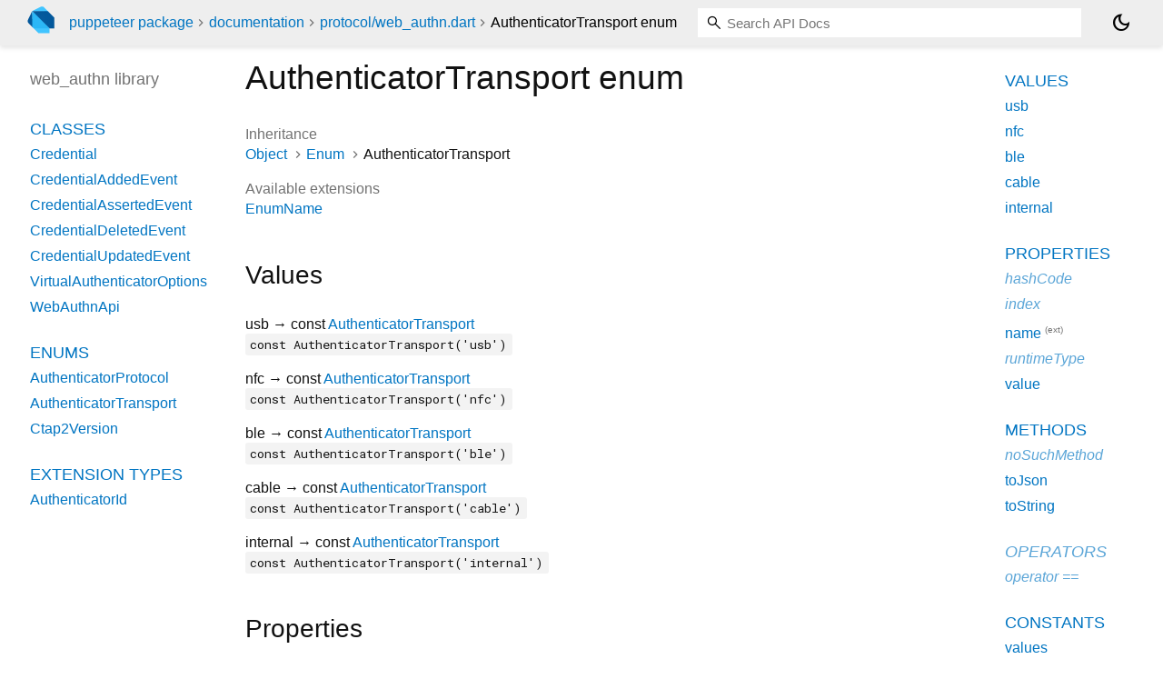

--- FILE ---
content_type: text/html; charset="utf-8"
request_url: https://pub.dev/documentation/puppeteer/latest/protocol_web_authn/AuthenticatorTransport.html
body_size: 2766
content:
<!DOCTYPE html>
<html lang="en"><head><script type="text/javascript" src="https://www.googletagmanager.com/gtm.js?id=GTM-MX6DBN9" async="async"></script><script type="text/javascript" src="/static/hash-1nsdjqh1/js/gtm.js"></script><meta charset="utf-8"/><meta http-equiv="X-UA-Compatible" content="IE=edge"/><meta name="viewport" content="width=device-width, height=device-height, initial-scale=1, user-scalable=no"/><meta name="generator" content="made with love by dartdoc"/><meta name="description" content="API docs for the AuthenticatorTransport enum from the web_authn library, for the Dart programming language."/><title>AuthenticatorTransport enum - web_authn library - Dart API</title><link rel="canonical" href="https://pub.dev/documentation/puppeteer/latest/protocol_web_authn/AuthenticatorTransport.html"/><link rel="preconnect" href="https://fonts.gstatic.com"/><link rel="stylesheet" href="https://fonts.googleapis.com/css2?family=Roboto+Mono:ital,wght@0,300;0,400;0,500;0,700;1,400&amp;display=swap"/><link rel="stylesheet" href="https://fonts.googleapis.com/css2?family=Material+Symbols+Outlined:opsz,wght,FILL,GRAD@24,400,0,0"/><link rel="stylesheet" href="/static/hash-1nsdjqh1/css/dartdoc.css"/><link rel="icon" href="/favicon.ico?hash=nk4nss8c7444fg0chird9erqef2vkhb8"/></head><body class="light-theme" data-base-href="../" data-using-base-href="false"><noscript><iframe src="https://www.googletagmanager.com/ns.html?id=GTM-MX6DBN9" height="0" width="0" style="display:none;visibility:hidden"></iframe></noscript><script src="/static/hash-1nsdjqh1/js/dark-init.js"></script><div id="overlay-under-drawer"></div><header id="title"><span id="sidenav-left-toggle" class="material-symbols-outlined" role="button" tabindex="0">menu</span><a class="hidden-xs" href="/"><img src="/static/hash-1nsdjqh1/img/dart-logo.svg" alt="" width="30" height="30" role="presentation" aria-label="Go to the landing page of pub.dev" style="height: 30px; margin-right: 1em;"/></a><ol class="breadcrumbs gt-separated dark hidden-xs"><li><a href="/packages/puppeteer">puppeteer package</a></li><li><a href="../index.html">documentation</a></li><li><a href="../protocol_web_authn/">protocol&#47;web_authn.dart</a></li><li class="self-crumb">AuthenticatorTransport enum</li></ol><div class="self-name">AuthenticatorTransport enum</div><form class="search navbar-right" role="search"><input id="search-box" class="form-control typeahead" type="text" placeholder="Loading search..." autocomplete="off"/></form><button id="theme-button" class="toggle" aria-label="Light and dark mode toggle" title="Toggle between light and dark mode"><span id="dark-theme-button" class="material-symbols-outlined" aria-hidden="true">dark_mode</span><span id="light-theme-button" class="material-symbols-outlined" aria-hidden="true">light_mode</span></button></header><main><div id="dartdoc-main-content" class="main-content" data-above-sidebar="protocol_web_authn/protocol_web_authn-library-sidebar.html" data-below-sidebar="protocol_web_authn/AuthenticatorTransport-enum-sidebar.html">
    <div>

      <h1>
        <span class="kind-enum">AuthenticatorTransport</span>
        enum 
 

      </h1>
    </div>

    


      <div>
        <dl class="dl-horizontal">
          
  <dt>Inheritance</dt>
  <dd>
    <ul class="gt-separated dark eNum-relationships">
      <li><a href="https://api.dart.dev/stable/3.10.1/dart-core/Object-class.html">Object</a></li>
        <li><a href="https://api.dart.dev/stable/3.10.1/dart-core/Enum-class.html">Enum</a></li>
      <li>AuthenticatorTransport</li>
    </ul>
  </dd>

          
          
          
  <dt>Available extensions</dt>
  <dd><ul class="comma-separated clazz-relationships">
      <li><a href="https://api.dart.dev/stable/3.10.1/dart-core/EnumName.html">EnumName</a></li>
  </ul></dd>
          


        </dl>
      </div>

      <div class="summary offset-anchor" id="values">
        <h2>Values</h2>
        <dl class="properties">
            <dt id="usb" class="constant">
    <span class="name ">usb</span>
  <span class="signature">→ const <a href="../protocol_web_authn/AuthenticatorTransport.html">AuthenticatorTransport</a></span>
  

</dt>
<dd>
  
  

    <div>
      <span class="signature"><code>const AuthenticatorTransport('usb')</code></span>
    </div>
</dd>

            <dt id="nfc" class="constant">
    <span class="name ">nfc</span>
  <span class="signature">→ const <a href="../protocol_web_authn/AuthenticatorTransport.html">AuthenticatorTransport</a></span>
  

</dt>
<dd>
  
  

    <div>
      <span class="signature"><code>const AuthenticatorTransport('nfc')</code></span>
    </div>
</dd>

            <dt id="ble" class="constant">
    <span class="name ">ble</span>
  <span class="signature">→ const <a href="../protocol_web_authn/AuthenticatorTransport.html">AuthenticatorTransport</a></span>
  

</dt>
<dd>
  
  

    <div>
      <span class="signature"><code>const AuthenticatorTransport('ble')</code></span>
    </div>
</dd>

            <dt id="cable" class="constant">
    <span class="name ">cable</span>
  <span class="signature">→ const <a href="../protocol_web_authn/AuthenticatorTransport.html">AuthenticatorTransport</a></span>
  

</dt>
<dd>
  
  

    <div>
      <span class="signature"><code>const AuthenticatorTransport('cable')</code></span>
    </div>
</dd>

            <dt id="internal" class="constant">
    <span class="name ">internal</span>
  <span class="signature">→ const <a href="../protocol_web_authn/AuthenticatorTransport.html">AuthenticatorTransport</a></span>
  

</dt>
<dd>
  
  

    <div>
      <span class="signature"><code>const AuthenticatorTransport('internal')</code></span>
    </div>
</dd>

        </dl>
      </div>

    
  <div class="summary offset-anchor" id="instance-properties">
    <h2>Properties</h2>
    <dl class="properties">
        <dt id="hashCode" class="property inherited">
  <span class="name"><a href="https://api.dart.dev/stable/3.10.1/dart-core/Object/hashCode.html">hashCode</a></span>
  <span class="signature">→ <a href="https://api.dart.dev/stable/3.10.1/dart-core/int-class.html">int</a></span>
  

</dt>
<dd class="inherited">
  The hash code for this object.
  <div class="features"><span class="feature">no setter</span><span class="feature">inherited</span></div>

</dd>

        <dt id="index" class="property inherited">
  <span class="name"><a href="https://api.dart.dev/stable/3.10.1/dart-core/Enum/index.html">index</a></span>
  <span class="signature">→ <a href="https://api.dart.dev/stable/3.10.1/dart-core/int-class.html">int</a></span>
  

</dt>
<dd class="inherited">
  A numeric identifier for the enumerated value.
  <div class="features"><span class="feature">no setter</span><span class="feature">inherited</span></div>

</dd>

        <dt id="name" class="property">
  <span class="name"><a href="https://api.dart.dev/stable/3.10.1/dart-core/EnumName/name.html">name</a></span>
  <span class="signature">→ <a href="https://api.dart.dev/stable/3.10.1/dart-core/String-class.html">String</a></span>
  

</dt>
<dd>
      <p class="from-extension">
        <span>Available on <a href="https://api.dart.dev/stable/3.10.1/dart-core/Enum-class.html">Enum</a>,
        provided by the <a href="https://api.dart.dev/stable/3.10.1/dart-core/EnumName.html">EnumName</a> extension</span>
      </p>
  The name of the enum value.
  <div class="features"><span class="feature">no setter</span></div>

</dd>

        <dt id="runtimeType" class="property inherited">
  <span class="name"><a href="https://api.dart.dev/stable/3.10.1/dart-core/Object/runtimeType.html">runtimeType</a></span>
  <span class="signature">→ <a href="https://api.dart.dev/stable/3.10.1/dart-core/Type-class.html">Type</a></span>
  

</dt>
<dd class="inherited">
  A representation of the runtime type of the object.
  <div class="features"><span class="feature">no setter</span><span class="feature">inherited</span></div>

</dd>

        <dt id="value" class="property">
  <span class="name"><a href="../protocol_web_authn/AuthenticatorTransport/value.html">value</a></span>
  <span class="signature">→ <a href="https://api.dart.dev/stable/3.10.1/dart-core/String-class.html">String</a></span>
  

</dt>
<dd>
  
  <div class="features"><span class="feature">final</span></div>

</dd>

    </dl>
  </div>

    
  <div class="summary offset-anchor" id="instance-methods">
    <h2>Methods</h2>
    <dl class="callables">
        <dt id="noSuchMethod" class="callable inherited">
  <span class="name"><a href="https://api.dart.dev/stable/3.10.1/dart-core/Object/noSuchMethod.html">noSuchMethod</a></span><span class="signature">(<wbr><span class="parameter" id="noSuchMethod-param-invocation"><span class="type-annotation"><a href="https://api.dart.dev/stable/3.10.1/dart-core/Invocation-class.html">Invocation</a></span> <span class="parameter-name">invocation</span></span>)
    <span class="returntype parameter">→ dynamic</span>
  </span>
  

</dt>
<dd class="inherited">
  Invoked when a nonexistent method or property is accessed.
  <div class="features"><span class="feature">inherited</span></div>

</dd>

        <dt id="toJson" class="callable">
  <span class="name"><a href="../protocol_web_authn/AuthenticatorTransport/toJson.html">toJson</a></span><span class="signature">(<wbr>)
    <span class="returntype parameter">→ <a href="https://api.dart.dev/stable/3.10.1/dart-core/String-class.html">String</a></span>
  </span>
  

</dt>
<dd>
  
  

</dd>

        <dt id="toString" class="callable">
  <span class="name"><a href="../protocol_web_authn/AuthenticatorTransport/toString.html">toString</a></span><span class="signature">(<wbr>)
    <span class="returntype parameter">→ <a href="https://api.dart.dev/stable/3.10.1/dart-core/String-class.html">String</a></span>
  </span>
  

</dt>
<dd>
  A string representation of this object.
  <div class="features"><span class="feature">override</span></div>

</dd>

    </dl>
  </div>
    
  <div class="summary offset-anchor inherited" id="operators">
    <h2>Operators</h2>
    <dl class="callables">
        <dt id="operator ==" class="callable inherited">
  <span class="name"><a href="https://api.dart.dev/stable/3.10.1/dart-core/Object/operator_equals.html">operator ==</a></span><span class="signature">(<wbr><span class="parameter" id="==-param-other"><span class="type-annotation"><a href="https://api.dart.dev/stable/3.10.1/dart-core/Object-class.html">Object</a></span> <span class="parameter-name">other</span></span>)
    <span class="returntype parameter">→ <a href="https://api.dart.dev/stable/3.10.1/dart-core/bool-class.html">bool</a></span>
  </span>
  

</dt>
<dd class="inherited">
  The equality operator.
  <div class="features"><span class="feature">inherited</span></div>

</dd>

    </dl>
  </div>
    
    
    

  <div class="summary offset-anchor" id="constants">
    <h2>Constants</h2>
    <dl class="properties">
        <dt id="values" class="constant">
    <span class="name "><a href="../protocol_web_authn/AuthenticatorTransport/values-constant.html">values</a></span>
  <span class="signature">→ const <a href="https://api.dart.dev/stable/3.10.1/dart-core/List-class.html">List</a><span class="signature">&lt;<wbr><span class="type-parameter"><a href="../protocol_web_authn/AuthenticatorTransport.html">AuthenticatorTransport</a></span>&gt;</span></span>
  

</dt>
<dd>
  A constant List of the values in this enum, in order of their declaration.
  

</dd>

    </dl>
  </div>
</div><div id="dartdoc-sidebar-left" class="sidebar sidebar-offcanvas-left"><header id="header-search-sidebar" class="hidden-l"><form class="search-sidebar" role="search"><input id="search-sidebar" class="form-control typeahead" type="text" placeholder="Loading search..." autocomplete="off"/></form></header><ol id="sidebar-nav" class="breadcrumbs gt-separated dark hidden-l"><li><a href="/packages/puppeteer">puppeteer package</a></li><li><a href="../index.html">documentation</a></li><li><a href="../protocol_web_authn/">protocol&#47;web_authn</a></li><li class="self-crumb">AuthenticatorTransport enum</li></ol>
  <!-- The search input and breadcrumbs below are only responsively visible at low resolutions. -->



  <h5>web_authn library</h5>
  <div id="dartdoc-sidebar-left-content"></div>
</div><div id="dartdoc-sidebar-right" class="sidebar sidebar-offcanvas-right">
</div></main><footer><span class="no-break">puppeteer 3.20.0</span></footer><script src="/static/hash-1nsdjqh1/dartdoc/resources/highlight.pack.js"></script><script src="/static/hash-1nsdjqh1/dartdoc/resources/docs.dart.js"></script></body></html>

--- FILE ---
content_type: text/html; charset="utf-8"
request_url: https://pub.dev/documentation/puppeteer/latest/protocol_web_authn/protocol_web_authn-library-sidebar.html
body_size: -975
content:
<ol>
      <li class="section-title"><a href="protocol_web_authn/#classes">Classes</a></li>
        <li><a href="protocol_web_authn/Credential-class.html">Credential</a></li>
        <li><a href="protocol_web_authn/CredentialAddedEvent-class.html">CredentialAddedEvent</a></li>
        <li><a href="protocol_web_authn/CredentialAssertedEvent-class.html">CredentialAssertedEvent</a></li>
        <li><a href="protocol_web_authn/CredentialDeletedEvent-class.html">CredentialDeletedEvent</a></li>
        <li><a href="protocol_web_authn/CredentialUpdatedEvent-class.html">CredentialUpdatedEvent</a></li>
        <li><a href="protocol_web_authn/VirtualAuthenticatorOptions-class.html">VirtualAuthenticatorOptions</a></li>
        <li><a href="protocol_web_authn/WebAuthnApi-class.html">WebAuthnApi</a></li>

      <li class="section-title"><a href="protocol_web_authn/#enums">Enums</a></li>
        <li><a href="protocol_web_authn/AuthenticatorProtocol.html">AuthenticatorProtocol</a></li>
        <li><a href="protocol_web_authn/AuthenticatorTransport.html">AuthenticatorTransport</a></li>
        <li><a href="protocol_web_authn/Ctap2Version.html">Ctap2Version</a></li>


      <li class="section-title"><a href="protocol_web_authn/#extension-types">Extension Types</a></li>
        <li><a href="protocol_web_authn/AuthenticatorId-extension-type.html">AuthenticatorId</a></li>






</ol>


--- FILE ---
content_type: text/html; charset="utf-8"
request_url: https://pub.dev/documentation/puppeteer/latest/protocol_web_authn/AuthenticatorTransport-enum-sidebar.html
body_size: -784
content:
<ol>


        <li class="section-title"><a href="protocol_web_authn/AuthenticatorTransport.html#values">Values</a></li>
          <li><a href="protocol_web_authn/AuthenticatorTransport.html#usb">usb</a></li>
          <li><a href="protocol_web_authn/AuthenticatorTransport.html#nfc">nfc</a></li>
          <li><a href="protocol_web_authn/AuthenticatorTransport.html#ble">ble</a></li>
          <li><a href="protocol_web_authn/AuthenticatorTransport.html#cable">cable</a></li>
          <li><a href="protocol_web_authn/AuthenticatorTransport.html#internal">internal</a></li>

    
        <li class="section-title">
          <a href="protocol_web_authn/AuthenticatorTransport.html#instance-properties">Properties</a>
        </li>
          
<li class="inherited">
  <a href="https://api.dart.dev/stable/3.10.1/dart-core/Object/hashCode.html">hashCode</a>
</li>
          
<li class="inherited">
  <a href="https://api.dart.dev/stable/3.10.1/dart-core/Enum/index.html">index</a>
</li>
          
<li>
  <a href="https://api.dart.dev/stable/3.10.1/dart-core/EnumName/name.html">name</a>
      <sup class="muted" title="Available on Enum">(ext)</sup>
</li>
          
<li class="inherited">
  <a href="https://api.dart.dev/stable/3.10.1/dart-core/Object/runtimeType.html">runtimeType</a>
</li>
          
<li>
  <a href="protocol_web_authn/AuthenticatorTransport/value.html">value</a>
</li>

        <li class="section-title"><a href="protocol_web_authn/AuthenticatorTransport.html#instance-methods">Methods</a></li>
          
<li class="inherited">
  <a href="https://api.dart.dev/stable/3.10.1/dart-core/Object/noSuchMethod.html">noSuchMethod</a>
</li>
          
<li>
  <a href="protocol_web_authn/AuthenticatorTransport/toJson.html">toJson</a>
</li>
          
<li>
  <a href="protocol_web_authn/AuthenticatorTransport/toString.html">toString</a>
</li>

        <li class="section-title inherited"><a href="protocol_web_authn/AuthenticatorTransport.html#operators">Operators</a></li>
          
<li class="inherited">
  <a href="https://api.dart.dev/stable/3.10.1/dart-core/Object/operator_equals.html">operator ==</a>
</li>

    

    


      <li class="section-title"><a href="protocol_web_authn/AuthenticatorTransport.html#constants">Constants</a></li>
        <li><a href="protocol_web_authn/AuthenticatorTransport/values-constant.html">values</a></li>
</ol>
